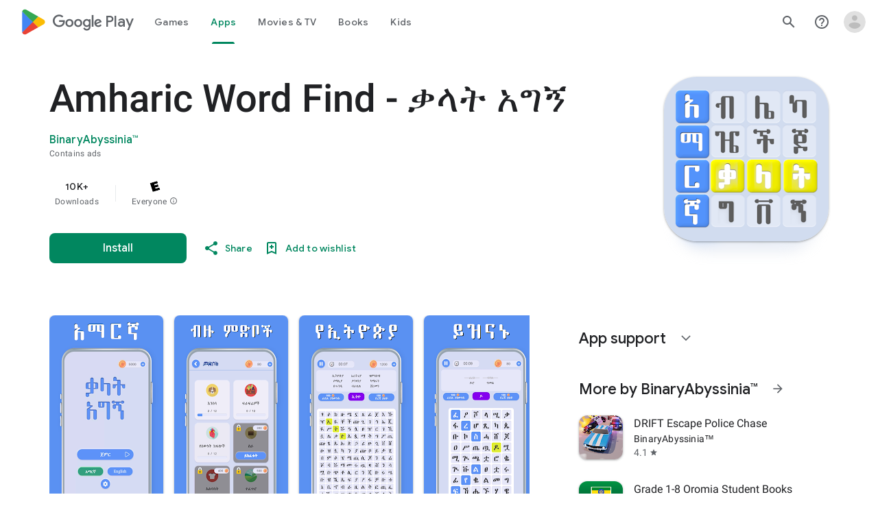

--- FILE ---
content_type: text/plain; charset=utf-8
request_url: https://play.google.com/play/log?format=json&authuser&proto_v2=true
body_size: -435
content:
["900000","1769090893961"]